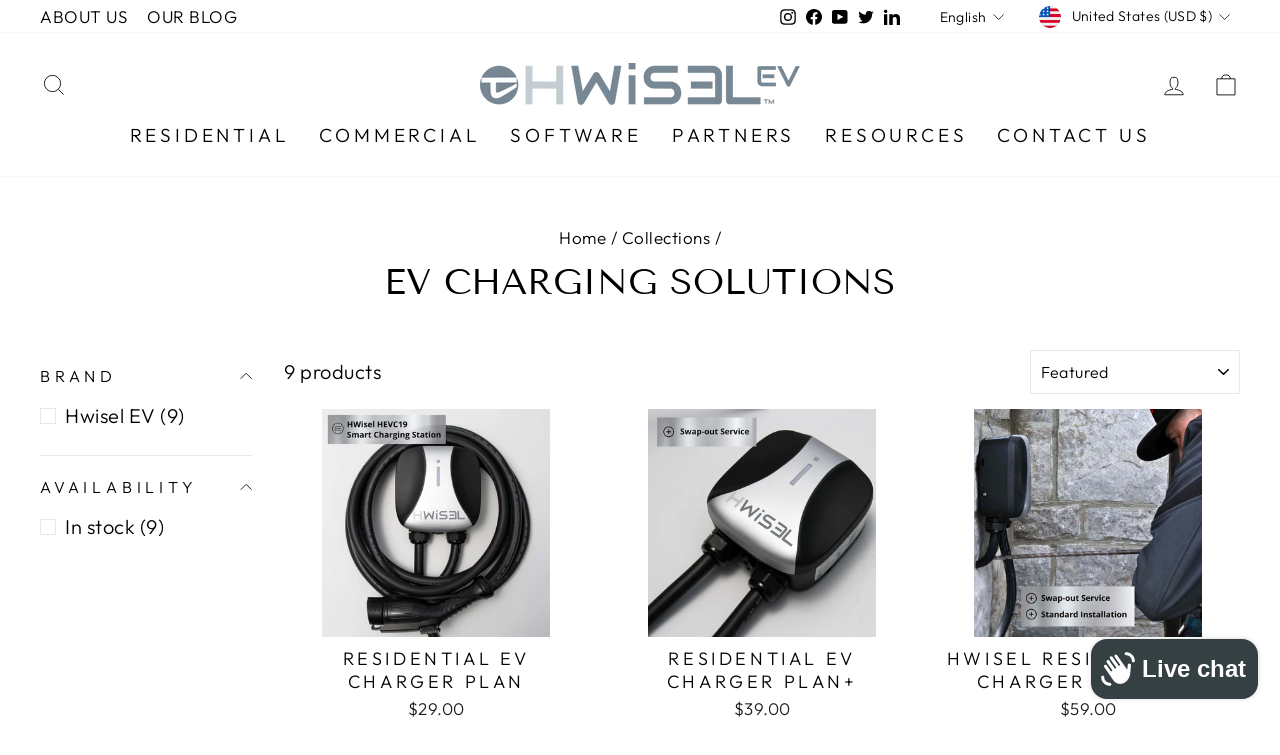

--- FILE ---
content_type: application/x-javascript
request_url: https://app.sealsubscriptions.com/shopify/public/status/shop/alexian-development.myshopify.com.js?1768912123
body_size: -288
content:
var sealsubscriptions_settings_updated='1768331208c';